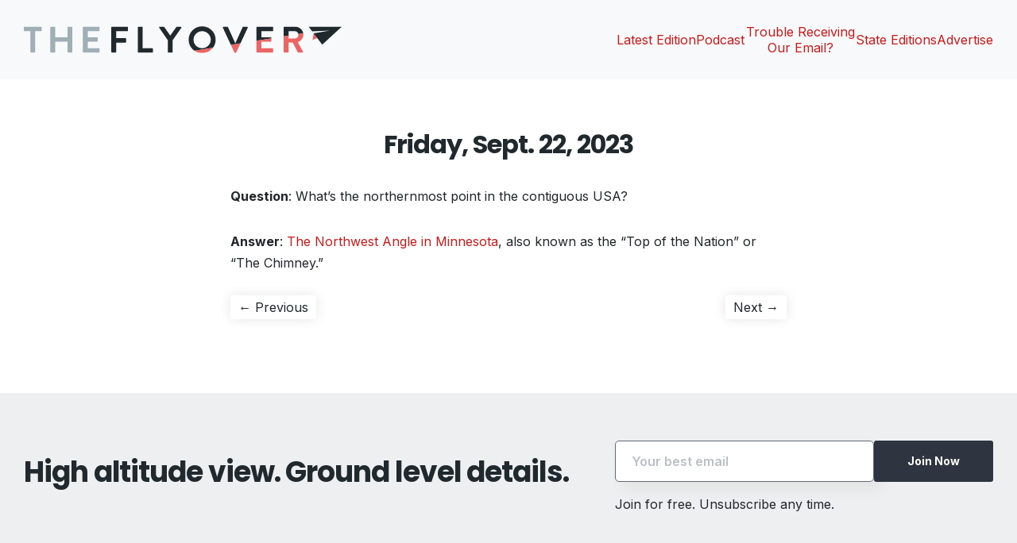

--- FILE ---
content_type: text/css; charset=UTF-8
request_url: https://jointheflyover.com/wp-content/themes/theflyover/style.css
body_size: 9300
content:
/*
Title:	CSS for TheFlyover
Author: https://agentartifact.com
*/


/* =Reset default browser CSS. 
-------------------------------------------------------------- */
html, body, div, span, applet, object, iframe, h1, h2, h3, h4, h5, h6, p, blockquote, pre, a, abbr, acronym, address, big, cite, code, del, dfn, em, font, ins, kbd, q, s, samp, small, strike, strong, sub, 
sup, tt, var, dl, dt, dd, ol, ul, li, fieldset, form, label, legend, table, caption, tbody, tfoot, thead, tr, th, td { 
	border: 0; font-family: inherit; font-size: 100%; font-style: inherit; font-weight: inherit; margin: 0; outline: 0; padding: 0; vertical-align: baseline; }
img { border: 0px; }
li { list-style-type: none; }

:focus { outline: 0; }

:root { 
	/* Primary Colors */
    --flyRed: #e63535;
	--flyRedLight: #eb6565; 
	--flyRedDark: #cc1a1a;
	--linkRed: #cc1a1a;

    --flyLight: #faebeb;

	/* Secondary */
    --flyDark: #1f292e; 
    --flySemiDark: #454e52; 
    --flyGray: #9fafb5; 

	/* Tertiary */
	--graylight: #e0e5ec; 
	--graylightTint: #e0e5ec;
	--graylight2: #d2d2d7;
	--graylight3: #bbc0c7;
    --graylight4: #9fa5ad;
	--gray: #899399; 
	--graydark1: #22252a; 
	--graydark2: #2e3440;
	--graydark3: #404959;
	--graydark4: #566073;
	--graydark5: #616878;

	/* Other Neutrals */
	--white: #ffffff;
	--black: #000000;
	--twhite: #f8f9fa;
	--twhite2: #f6f7f8;
	--twhite3: #EEEFF0;

	--whiteTranslucent: rgba(255,255,255,.7);
	--whiteTranslucent2: rgba(255,255,255,.9);

	/* Most Used Colors */
	--primaryTextColor: var(--gradydark1); /* Used for regular text and headlines */
	--secondaryTextColor: var(--graydark4); /* Used on all sub headlines */

	--primaryColor: var(--flyRed); /* Primary Red */
	--primaryColorLight: var(--flyRedLight);
	--primaryColorDark: var(--flyRedDark);

	/* Shadows */
	--primaryBoxShadow: 0 0 30px rgba(0,0,0,.15); 
	--secondaryBoxShadow: 0 0 30px rgba(0,0,0,.1);

	/* Fonts */
	--primaryFont: Inter, Helvetica, Arial, Sans-serif;
    --secondaryFont: Poppins, Inter, Helvetica, Arial, Sans-serif;
	--primaryMonospaceFont: 'Source Code Pro', 'Courier New', Courier, monospace;
	--blockquoteFont: Georgia, Sans-serif;
	
}


/* ================== EVERYTHING is BOX-SIZED - position relative ================== */
* { position: relative; box-sizing: border-box; -webkit-text-size-adjust: none; -moz-box-sizing: border-box; -webkit-box-sizing: border-box; -ms-box-sizing: border-box; }
/* ================== EVERYTHING is BOX-SIZED - position relative ================== */

* { -webkit-text-size-adjust: none; } /* Disable iOS gettin' in muh business */

html { height: 100%; } 
body { height: 100%; font-size: 16px; font-family: Inter, Helvetica, Arial, Sans-serif; color: #22252a; line-height: 1.5em; margin: 0; background: var(--twhite); }

.clearfix:after { content: "."; visibility: hidden; display: block; height: 0; clear: both; } /* On the rare occasion you need to use a float */
.clearright { clear: right; }


/* Titles, Text Sizing, Colors, Links, Buttons ============================================== */
	
	/* Headings & Text */
		h1, h2, h3, h4, h5, h6, .huge, .xxlarge, .xlarge, .large, .medium, .h1, .h2, .h3, .h4, .h5, .h6 { font-size: 16px; -webkit-font-smoothing: antialiased; 
			line-height: 1.4em; font-family: var(--secondaryFont); letter-spacing: -.03em; color: var(--flyDark); }
		h1, .huge, .h1, h2.brand-title { font-size: 32px; font-weight: bold; }
		h2, .xxlarge, .h2 { font-size: 22px; }
		h3, .xlarge, .h3 { font-size: 20px; }
		h4, .large, .h4 { font-size: 18px; }
		h5, .medium , .h5 { font-size: 18px; }
		h6, .small, .h6 { font-size: 16px; letter-spacing: 0px; }

	/* Weights, Italics, Underlines, Strikes */
		strong, .strong, .weight700 { font-weight: bold; } 
		.lightweight, .weight300 { font-weight: 300; }
		.normalweight, .weight400 { font-weight: normal; }
		.midweight, .semiweight, .weight600 { font-weight: 600; }
		.heavyweight, .weight800 { font-weight: 800; }
		.blackweight, .weight900 { font-weight: 900; }

		em, .italic { font-style: italic; }
		.stritalic { font-weight: bold; font-style: italic; }
		.underline { text-decoration: underline; }
		.strike { text-decoration: line-through; }

	/* Character Spacing & Casing */
		tt { font-family: var(--primaryMonospaceFont); }
		.tight { letter-spacing: -.03em; }
		.tight2 { letter-spacing: -.06em; }
		.upper { text-transform: uppercase; }
		.lower { text-transform: none; }
		
	
	/* Text Alignment */
		.center, .centertext { text-align: center; }
		.indent { margin-left: 30px; margin-bottom: 30px; }

	/* Basic Paragraph Rules */
		p { line-height: 1.7em; margin-bottom: 30px; }
		p:last-child { margin-bottom: 0; }
		p.nobot, p.mclear { margin-bottom: 0; }
	
	
	/* Block Quote */
		blockquote { border-left: 10px solid var(--primaryColor); padding-left: 40px; margin-bottom: 30px; font-family: var(--blockquoteFont); font-style: italic; }
		blockquote p:last-child { padding-bottom: 0; }
		cite { font-size: 14px; font-style: normal; }
	
	
	/* Color Palette */
		.white { color: var(--white); } .whiteb { background: var(--white); }
		.black { color: var(--black); } .blackb { background: var(--black); }

		.twhite { color: var(--twhite); } /* Not Quite White */
		.twhite2 { color: var(--twhite2); } /* Not Quite White 2 */
		.twhite3 { color: var(--twhite3); } /* Definitely not White, but still fairly light */
		
		.red1, .bred1 { color: var(--flyRed); } /* Artifact Red */
		.red2, .bred2 { color: var(--flyRedLight); } /* Artifact Red Tint */
		.red3, .bred3 { color: var(--flyRedDark); } /* Artifact Red Hover */

        .highlight { background: var(--flyLight); }


		.flydark { color: var(--flyDark); } /* Artifact Navy 1 */
        .flysemidark { color: var(--flySemiDark); }

		.graylight { color: var(--graylight); }
		.gray { color: var(--gray); }		
		.graydark1 { color: var(--graydark1); }
		.graydark2 { color: var(--graydark2); }
		.graydark3 { color: var(--graydark3); }
		.graydark4 { color: var(--graydark4); }
	
		
	/* Basic Table */
		

	
	/* Links */
		a, a:visited { color: var(--linkRed); text-decoration: none; cursor: pointer;	transition:color .15s linear; }
		a:hover { color: var(--gray); transition:color .15s linear; }
		
			.iconright { padding-right: 27px; position: relative; }
			.iconright i { position: absolute; top: 1px; right: 0; }

			.iconleft { padding-left: 27px; position: relative; }
			.iconleft i { position: absolute; top: 1px; left: 0; }
		
	/* Displays */
		.hide, .hidden { display: none; }
		.eclipse { height: 0; overflow: hidden; padding: 0; margin: 0; }
		
		.req, .required, .wpforms-required-label { color: var(--flyRed); font-weight: bold; }
		.req:after { content: " * "; }

	/* Buttons */

		/* The 'button' HTML element is reset to look like text in case I need a button that looks like a normal link */
			button { padding: 0; margin: 0; border: 0; line-height: inherit; background: transparent; }

		/* Standard Button Dimensions - requires the class '.button', or be a Submit button */
			.button, a.button, button[type=submit], input[type=submit], input[type=submit].wpforms-submit { font-family: var(--primaryFont);
				padding: 8px 19px; border: 1px solid transparent; border-radius: 3px; font-size: 14px; line-height: 16px; text-align: center; overflow: hidden; margin: 0px; 
				color: var(--white); font-weight: bold; display: inline-block; background: var(--graydark2); transition: .15s linear all; }
			.button:hover, a.button:hover, button[type=submit]:hover, input[type=submit]:hover, input[type=submit].wpforms-submit:hover { cursor: pointer; 
				background: var(--graydark3); transition: .15s linear all; }	
		
		/* Red Button Override */
			.button.red, a.button.red, button[type=submit].red, input[type=submit].red, input[type=submit].wpforms-submit.red { background: var(--primaryColor); color: #fff; }
			.button.red:hover, a.button.red:hover, button[type=submit].red:hover, input[type=submit].red:hover, input[type=submit].wpforms-submit.red:hover { 
				background: var(--primaryColorLight); }

		/* Disabled Button Override */
			.button.disabled, a.button.disabled, button[type=submit].disabled, input[type=submit].disabled, input[type=submit].wpforms-submit.disabled { opacity: .5;
				filter: grayscale(100%); pointer-events: none; }

		/* Medium Sized Button */
			.button.medium, a.button.medium, button[type=submit].medium, input[type=submit].medium, input[type=submit].wpforms-submit.medium { font-size: 16px; padding: 14px 29px; }

		/* Large Sized Button */
			.button.large, a.button.large, button[type=submit].large, input[type=submit].large, input[type=submit].wpforms-submit.large	{ font-size: 20px; padding: 24px 44px; }
			
		/* Rounded Buttons */
			.button.rounded, a.button.rounded, button[type=submit].rounded, input[type=submit].rounded, input[type=submit].wpforms-submit.rounded { border-radius: 17px; }
			.button.rounded.medium, a.button.rounded.medium, button[type=submit].rounded.medium, input[type=submit].rounded.medium, input[type=submit].wpforms-submit.rounded.medium
				 { border-radius: 24px; }
			.button.rounded.large, a.button.rounded.large, button[type=submit].rounded.large, input[type=submit].rounded.large, input[type=submit].wpforms-submit.rounded.large
				 { border-radius: 33px; }

		
/* Form Basics */
	textarea { font-size: 14px; font-family: var(--primaryFont); }
	input[type=text], input[type=email], textarea { -webkit-appearance: none; } /* Rmemoves iOS Styling */
	
	::-webkit-input-placeholder { color: var(--graylight3); }
	::-moz-placeholder { color: var(--graylight3); } /* firefox 19+ */
	:-ms-input-placeholder { color: var(--graylight3); } /* ie */
	input:-moz-placeholder { color: var(--graylight3); }
	
	
	label:hover { cursor: pointer; font-family: var(--primaryFont); }
	input[type=text], input[type=search], input[type=email], select, textarea, input#email, input#url { color: var(--primaryTextColor); width: 100%; line-height: 20px; border-radius: 5px; 
		padding: 6px 12px 6px 12px; background: var(--graylightTint); font-size: 16px; border: 1px solid transparent; font-weight: 600; font-family: var(--primaryFont); }

	textarea { height: auto; border-radius: 2px; -webkit-overflow-scrolling:touch; padding: 15px; font-weight: normal; }
	
	::-webkit-search-cancel-button { display: none; } /* Removes the clear / cancel / x "button" in the search field */
	
	.wpforms-confirmation-container { width: 100%; padding: 15px; border: 1px solid var(--graylight2); background: var(--graylightTint); margin-bottom: 30px;
		text-align: center; font-weight: 600; font-size: 16px; }

	/* WP Forms */
		.wpforms-field { width: 100%; display: flex; margin-bottom: 20px; flex-wrap: wrap; }
		.wpforms-field input[type=text], .wpforms-field input[type=search], .wpforms-field input[type=email], .wpforms-field input#email, .wpforms-field input#url, 
		.wpforms-field textarea, .wpforms-field select, .wpforms-field input[type=url] { padding: 15px 20px; background: var(--white); border: 1px solid var(--twhite3); 
			box-shadow: 10px 10px 20px rgba(0,0,0,.05); align-self: start; max-width: 100%; }
		.wpforms-field label { width: 35%; line-height: 20px; padding: 15px 0; font-weight: bold; cursor: pointer; }

		.wpforms-field.wpforms-field-textarea { display: block; }
		.wpforms-field.wpforms-field-textarea label { width: 100%; display: block; padding-bottom: 15px; }
		.wpforms-field textarea { min-height: 160px; border-radius: 5px; width: 100%; min-width: 100%; padding: 20px; font-weight: normal; }

		.wpforms-field.wpforms-has-error { display: block; }
		.wpforms-field label.wpforms-error { font-weight: normal; font-size: 14px; color: var(--primaryColor); display: block; width: 100%; }

		.wpforms-field .iti { max-width: 65%; }
		.wpforms-field input.wpforms-smart-phone-field { padding: 15px 20px; background: var(--white); border: 1px solid var(--twhite3); box-shadow: 10px 10px 20px rgba(0,0,0,.05); 
			align-self: start; font-size: 14px; font-family: var(--primaryFont); }

		.wpforms-field input.phone { max-width: 200px; align-self: start; max-width: 65%; }

        .wpforms-field input[type=url] { width: 100%; }

		.wpforms-field-description { width: 100%; font-size: 14px; line-height: 1.3em; display: block; padding-left: 35%; margin-top: 5px; }
		.wpforms-field-textarea .wpforms-field-description { padding-left: 0; }

		.wpforms-field-address { display: block; }
		.wpforms-field-address div { display: flex; flex-wrap: wrap; width: 100%; margin-top: 10px; flex-direction: row-reverse; }
		.wpforms-field-address div.wpforms-field-medium { flex-direction: row; }
		.wpforms-field-address div.wpforms-one-half { width: 50%; flex-direction: row-reverse; }
		.wpforms-field-address div.wpforms-field-medium div.wpforms-one-half:first-child { padding-right: 15px; }
		.wpforms-field-address div.wpforms-field-medium div.wpforms-one-half:nth-child(2) { padding-left: 15px; }

		div.wpforms-container div.wpforms-uploader { width: 65%; }
		
		.wpforms-recaptcha-container { margin-bottom: 20px; }

		.wpforms-field label.wpforms-label-hide { position: absolute; top: -99999px; z-index: -999999; height: 0; overflow: hidden; }

/* STRUCTURE ============================================== */

	/* Wrappers */
		#fill { height: 100%; width: 100%; margin: 0 auto; }
		#fill.noscroll { overflow-y: hidden; }
			
			#container { width: 100%; min-height: 100%; padding-top: 200px; padding-bottom: 400px; }

				.stripe { } /* Empty Wrapper */
                #wrapper.stripe { background: var(--white); }
				.stripe.center { text-align: center; }
					.stripe-inside { width: 1340px; padding: 100px 30px 100px 30px; margin: 0 auto; display: block; }

	/* Columns */
		.columns { display: grid; grid-template-columns: repeat(3, 1fr); column-gap: 100px; }
		.columns.one { grid-template-columns: 1fr; }
		.columns.two { grid-template-columns: repeat(2, minmax(0, 1fr)); }
		.columns.three { grid-template-columns: repeat(3, 1fr); column-gap: 80px; }
		.columns.four { grid-template-columns: repeat(4, 1fr); column-gap: 40px; }
		.columns.five { grid-template-columns: repeat(5, 1fr); column-gap: 20px; }
		.columns.six { grid-template-columns: repeat(6, 1fr); column-gap: 20px; }
			.column-wrap, .footer-column { width: 100%; height: 100%; }


			
	/* Header */
		header.main { height: 200px; position: fixed; top: 0; left: 0; right: 0; background-color: var(--twhite); box-shadow: 0 0 0 rgba(0,0,0,.15); transition: .15s linear all; 
            z-index: 100; }
        body.scrolled header.main { height: 80px; }
		header.main .stripe-inside { display: flex; height: 100%; align-items: center; justify-content: space-between; padding-top: 0; padding-bottom: 0; }
		body.scrolled header.main { box-shadow: var(--primaryBoxShadow); transition: .15s linear all; background-color: var(--white); }

			button.hamburger { background: transparent; color: var(--secondaryColor); position: fixed; top: 20px; text-transform: uppercase; right: 30px; cursor: pointer; 
				height: 40px; margin: 0; padding: 0; z-index: 100; font-weight: 700; font-family: var(--primaryFont); font-size: 14px; padding-left: 35px; padding-right: 10px; 
				transition: .15s linear all; border: 1px solid var(--graylight); border-radius: 5px; display: none; }
			button.hamburger:hover { color: var(--graydark4); transition: .15s linear all; }
			button.hamburger svg { position: absolute; top: 7px; left: 10px; width: 20px; }

			.logo-wrap { flex: 1; }
				a.logo, div.logo { width: 400px; display: block; }
				a.logo img, div.logo img { width: 100%; float: left; }

                #today { color: var(--gray); text-align: right; }

			.logo-icon { width: 30px; position: absolute; left: 0; right: 0; margin: auto; display: none; }
			.logo-icon a.logo { width: 100%; display: block; }

			.logo-icon-menu { display: none; width: 100%; padding: 40px; position: absolute; bottom: 0; text-align: center; }
			.logo-icon-menu img { filter: invert(40%) sepia(7%) saturate(50%) hue-rotate(260deg) brightness(130%) contrast(95%); opacity: .3; width: 100%; }

			.menuwrap { height: 100%; justify-content: flex-end; align-items: center; display: flex; }
				.menu-primary-container { height: 100%; display: inline-flex; }

				/* Level 1 Menus */
					ul.menu { height: 100%; }
					ul.menu li { height: 100%; list-style-type: none; width: auto; display: block; width: auto; display: inline-flex; margin: 0 40px 0 0; }
					ul.menu li a { line-height: 16px; color: var(--secondaryColor); width: auto; height: 100%; display: block; font-size: 14px; display: inline-flex;
						font-weight: 500; -webkit-font-smoothing: antialiased; transition: .15s linear all; opacity: 1; border-bottom: 2px solid transparent; 
						border-top: 2px solid transparent; padding-bottom: 16px; padding-top: 20px; }

					ul.menu li a:hover { opacity: .7; transition: .15s linear all; }
					ul.menu li.current-menu-item > a, ul.menu li.current-menu-ancestor > a { border-bottom: 2px solid var(--primaryColor); }

					ul.menu li.mobilehome { display: none; }

					.button.cta { display: inline-block; }

            .header-side-wrap { display: flex; gap: 40px; justify-content: space-between; align-items: center; line-height: 20px; }
			.header-side-wrap a { display: inline-block; max-width: 140px; text-align: center; }

	/* Primary Banner */	
        .stripe.banner { background-color: var(--white); }
        .stripe.banner .stripe-inside {  }
            .stripe.banner h1.stripe-title { font-size: 74px; line-height: 1.3em; }
                .columns.banner { gap: 80px; }
                .columns.banner .column { display: flex; align-items: center; }
                .columns.banner .column:first-child { grid-column: span 3; }
                .columns.banner .column:nth-child(2) { grid-column: span 2; }
                    .banner-content { text-align: left; }
                    .banner-content p { font-weight: 500; }
                    .banner-content .subscribe-wrap { margin-bottom: 30px; }

            body.home2 .stripe.banner h1.stripe-title { font-size: 60px; }

			h2.stripe-title { font-weight: bold; font-size: 32px; margin-bottom: 30px; }

            .subscribe-wrap { max-width: 600px; }
            .subscribe-wrap .wpforms-form { display: flex; align-items: center; width: 100%; justify-content: space-between; gap: 15px; }
            .subscribe-wrap .wpforms-field-container { width: 100%; }
            .subscribe-wrap .wpforms-field-container .wpforms-field { display: block; margin: 0; }
            .subscribe-wrap .wpforms-field-container .wpforms-field input { max-width: 100%; margin: 0; border: 1px solid var(--graydark5); transition: .15s linear all; }
            .subscribe-wrap .wpforms-field-container .wpforms-field input:focus { border: 1px solid var(--flyRed); transition: .15s linear all; }
            .subscribe-wrap .wpforms-submit-container { min-width: 150px; }
            .subscribe-wrap .wpforms-submit-container button { width: 100%; height: 52px; }

    /* Description */
        .stripe.description { background-color: var(--twhite); }
        .stripe.description .column { text-align: center; }
            .description .column .icon-wrap { width: 100px; display: inline-block; margin-bottom: 30px; }
            .description .column .icon-wrap.wide { width: 149px; }
            .description .column .icon-wrap img { width: 100%; }
            .description .column h2.stripe-title { font-weight: bold; margin-bottom: 15px; }

    /* Subscribe Stripe */
        .stripe.subscribe { background-color: var(--twhite3); }
        .stripe.subscribe h2.stripe-title { font-size: 36px; font-weight: bold; margin-bottom: 15px; }
        .columns.subscribe .column { display: flex; align-items: center; }
        .columns.subscribe .column:nth-child(1) { grid-column: span 3; }
        .columns.subscribe .column:nth-child(2) { grid-column: span 2; }
        .columns.subscribe .column .column-content { width: 100%; }

        .subscribe .subscribe-wrap { margin-bottom: 15px; }

        body.single .stripe.subscribe.sticky { position: fixed; width: 100%; bottom: 0; visibility: hidden; opacity: 0; transition: .15s linear all; }
        body.single .stripe.subscribe.sticky .stripe-inside { padding-top: 30px; padding-bottom: 30px; }

        body.single .stripe.subscribe.sticky .columns.five.subscribe { gap: 0px; }

        body.single .stripe.subscribe.sticky.active { opacity: 1; visibility: visible; transition: .15s linear all; }

    /* Testimonials */
        .stripe.testimonials { background: var(--white); }
        .stripe.testimonials .columns { column-gap: 80px; row-gap: 60px; margin-top: 60px; }
        .testimonial-wrap { width: 100%; text-align: center; }
            .testimonial-text { font-size: 15px; font-style: italic; font-family: Georgia, 'Times New Roman', Times, serif; }
            .testimonial-author { color: var(--graydark5); font-size: 13px; margin-top: 10px; font-weight: 500; }

    /* Branded Header */
        .stripe.branded { background: var(--white); }
            .columns.collage { margin: 0 auto; margin-top: 40px; width: 100%; max-width: 800px; }
            .columns.collage .column-content img { width: 100%; }

            .stat-wrap { width: 100%; margin-top: 20px; }
                .stat { width: 100%; margin-top: 30px; display: flex; align-items: center; gap: 40px; }
                    .stat-value { font-weight: 300; font-size: 40px; letter-spacing: -.03em; color: #374b53; line-height: 1em; width: 50%; flex-shrink: 0; }
                    .stat-label { font-weight: bold; font-size: 14px; text-transform: uppercase; line-height: 1.2em; }

            .columns.dimmed { width: 100%; display: grid; grid-template-columns: repeat(3, 1fr); gap: 80px; max-width: 800px; margin: 0 auto; margin-top: 60px; }
                .dim { color: #9fafb5; font-size: 22px; font-weight: 300; text-align: center; font-family: var(--secondaryFont); line-height: 1.1em; }

        body.page-template-page-branded #wrapper.stripe { background: var(--twhite); }

    /* About Page */
        .stripe.about { background: var(--white); }
        .stripe.about .columns { margin-top: 40px;  }
        .stripe.about .columns .column { display: flex; align-items: center; }

		.column.pull-wrap { position: absolute; left: -60px; width: 300px; }

        .quote-wrap { width: 100%; text-align: center;  }
            .quote-image { display: inline-block; width: 100%; max-width: 100px; }
            .quote-image img { width: 100%; float: left; }
            .quote-text { font-size: 36px; font-weight: 300; line-height: 1.1em; font-style: italic; font-family: Georgia, 'Times New Roman', Times, serif; margin-top: 30px; }
            .quote-author { margin-top: 20px; font-weight: bold; text-align: center; }

        .stripe.photo { width: 100%; height: 500px; overflow: hidden; }
        .stripe.photo img { position: absolute; top: 0; right: 0; bottom: 0; left: 0; width: 100%; max-width: 1920px; height: 100%; object-fit: cover; margin: auto; }

        .stripe.about2 { background: var(--twhite); }
        .stripe.about2 .stripe-inside { max-width: 1000px; width: 100%; }
        .stripe.about2 .stripe-inside .columns { grid-template-columns: 1fr 2fr; }
        .stripe.about2 h2.stripe-title { font-size: 32px; font-weight: bold; }

            .pullout { font-weight: 300; font-size: 18px; color: var(--graydark4); font-style: italic; background: var(--twhite3); padding: 20px;
                border-radius: 5px; }
            .pullout-triangle {  width: 0; height: 0; border-top: 20px solid transparent; border-bottom: 20px solid transparent; border-left: 20px solid var(--twhite3);
                position: absolute; top: 0; bottom: 0; right: -20px; margin: auto 0; }

        .stripe.about3 { background-color: var(--white); }
        .stripe.about3 .stripe-inside { max-width: 1000px; width: 100%; }
        .stripe.about3 .stripe-inside .columns { grid-template-columns: 2fr 1fr; }
		.stripe.about3 .stripe-inside .columns.one { grid-template-columns: 1fr; gap: 30px; }
        .stripe.about3 .stripe-inside .columns .column { display: flex; align-items: center; }
            img.about-illustration { width: 100%; max-width: 300px; }

		.column.image .column-content { margin: 0 auto; }

    /* Sign Up Squeeze Pages */
        body.squeeze { background-color: var(--white); }
        body.squeeze #container { padding-top: 0; padding-bottom: 0; }
        body.squeeze .stripe.squeeze .stripe-inside { overflow: hidden; }

        .stripe.squeeze .columns {  }
        .stripe.squeeze .columns .column.text { flex-shrink: 0; display: flex; flex-direction: column; gap: 30px; }
        .stripe.squeeze .columns .column.text p { margin: 0; padding: 0; }
        .stripe.squeeze .columns div.logo { width: 300px; }
        .stripe.squeeze .columns div.logo.dark { display: none; }
        body.squeeze.dark .stripe.squeeze .columns div.logo.light { display: none; }
        body.squeeze.dark .stripe.squeeze .columns div.logo.dark { display: block; }

        .stripe.banner.squeeze h1.stripe-title { line-height: 1.2em; font-size: 60px; }
        
            .phone-screen { width: 100%; }
            .phone-screen img { width: 100%; min-width: 600px; }

        body.squeeze.dark { background-color: var(--flyDark); }
        body.squeeze.dark .stripe.banner.squeeze { color: var(--white); background-color: var(--flyDark); }
        body.squeeze.dark .stripe.banner.squeeze h1.stripe-title { color: var(--white); }
        body.squeeze.dark .highlight { background: var(--flyRed); }

        body.squeeze.dark .button, body.squeeze.dark a.button, body.squeeze.dark button[type=submit], body.squeeze.dark input[type=submit], 
            body.squeeze.dark input[type=submit].wpforms-submit { background: var(--flyRed); }
        body.squeeze.dark .button:hover, body.squeeze.dark a.button:hover, body.squeeze.dark button[type=submit]:hover, body.squeeze.dark input[type=submit]:hover, 
            body.squeeze.dark input[type=submit].wpforms-submit:hover { background: var(--flyRedLight); }

    /* Blog Index / Today's Briefing */
        h1.page-title { font-size: 44px; text-align: center; margin-bottom: 40px; }

        .entry-header { margin-bottom: 30px; }

        .reading-pane { width: 100%; max-width: 700px; margin: 0 auto; }

        .no-comments { display: none; }

        .navigation { margin-top: 30px; margin-bottom: 30px; height: 30px; width: 100%; display: block; }
        .navigation .nav-previous, .navigation .nav-next { width: auto; }
        .navigation .nav-previous { float: left; }
        .navigation .nav-next { float: right; }
        .navigation .nav-previous a, .navigation .nav-next a { padding: 5px 10px; background: var(--white); border-radius: 3px; box-shadow: 0 0 15px rgba(0,0,0,.1);
            color: var(--flyDark); }
        .navigation .nav-previous a:hover, .navigation .nav-next a:hover { color: var(--flySemiDark); }

    /* Single Post */
        .entry-content ul, .entry-content ol { margin-bottom: 30px; }
        .entry-content ul:last-child, .entry-content ol:last-child { margin-bottom: 0; }
        .entry-content ul li, .entry-content ol li { list-style-type: disc; margin: 10px 0 10px 30px; }
        .entry-content ul li:last-child, .entry-content ol li:last-child { margin-bottom: 0; }
        .entry-content ol li { list-style-type: decimal; }

		.post-thumbnail img { object-fit: cover; width: 100%; height: auto; margin-bottom: 30px; }
			
			.thumb-wrap a { display: block; width: 100%; }
			.thumb-wrap a img { width: 100%; height: auto; object-fit: cover; }

    /* Footer */
        .stripe.footer { background-color: var(--flyDark); height: 400px; position: absolute; bottom: 0; left: 0; right: 0; width: 100%; color: var(--gray); }
        .stripe.footer .stripe-inside { padding-top: 80px; padding-bottom: 80px; display: flex; align-items: top; justify-content: space-between; }
            .footer-menu-wrap { width: 100%; }
            .footer-menu-wrap a, a.latest { color: var(--white); transition: .15s linear all; }
            .footer-menu-wrap ul.menu { margin-bottom: 30px; }
            .footer-menu-wrap ul.menu li{ width: 100%; display: block; margin: 0; padding: 10px 0; }
            .footer-menu-wrap ul.menu li a { margin: 0; padding: 0; color: var(--white); }
            .footer-menu-wrap ul.menu li a { border: 0; border-left: 2px solid transparent; }
            .footer-menu-wrap ul.menu li.current-menu-item > a, .footer-menu-wrap ul.menu li.current-menu-ancestor > a { border-left: 2px solid var(--flyRedLight); padding-left: 10px;
                margin-left: -10px; }
                
        .stripe.footer a.latest { font-size: 14px; font-weight: 500; width: 100%; display: block; margin: 0; padding: 10px 0; color: var(--white); }
        .stripe.footer a.latest:hover { opacity: .7; transition: .15s linear all; }

            a.social { width: 20px; height: 20px; display: inline-block; margin-right: 20px; }
            a.social img { width: 100%; float: left; filter: brightness(150%); transition: .15s linear all; }
            a.social:hover img { filter: brightness(200%); transition: .15s linear all; }

            .footer-right-side { text-align: right; width: 100%; }
                a.logo.footer, div.logo.footer { width: 400px; display: inline-block; margin-bottom: 30px; }
                a.logo.footer img, div.logo.footer img { filter: brightness(100%) contrast(50%); opacity: .5; }

                div.logo.footer { margin-bottom: 15px; max-width: 100%; }
                div.logo.footer img { max-width: 100%; }

            .footer-right-side p { font-size: 12px; }
            .footer-right-side a { color: var(--white); }
            .footer-right-side a:hover { color: var(--graylight4); }

        body.squeeze .stripe.footer { height: 70px; }
        body.squeeze .stripe.footer .stripe-inside { padding-top: 20px; padding-bottom: 20px; text-align: right; display: block; }
        body.squeeze .stripe.footer .stripe-inside a { color: var(--white); font-size: 12px; opacity: 1; transition: .15s linear all; }
        body.squeeze .stripe.footer .stripe-inside a:hover { opacity: .7; transition: .15s linear all;  }
			
/* Begin Overrides */
	a > img.aligncenter { overflow: auto; display: block; float: none; }
	img.aligncenter { display: block; margin-left: auto; margin-right: auto;  margin-bottom: 10px;  }
	img.alignleft { float: left; margin-left: 0px; margin-right: 15px; margin-bottom: 10px; } /* Default is scaling */
	img.alignright { float: right; margin-left: 20px; margin-bottom: 10px; }
	img.alignnone { margin: 0px; }
	img.imagefull { clear: both; width: 100%; border: 0px; padding: 0px; margin: 0px; margin-bottom: 30px; }
	
	.reading-pane img { max-width: 100%; }
	.reading-pane img.alignright, .reading-page img.alignleft { max-width: 50%; height: auto; }
	.entry-content iframe { width: 100%; max-width: 100%; }
	
	figure { max-width: 100%; width: 100%; }
	figure img { width: 100%; object-fit: cover; }
	figcaption { font-size: 13px; margin-top: 5px; margin-bottom: 30px; width: 100%; }
	
	figure.alignright { float: right; max-width: 50%; margin: 0; margin-left: 20px; margin-bottom: 30px; }
	figure.alignleft { float: left; max-width: 50%; margin: 0; margin-right: 20px; margin-bottom: 30px; }

	figure.alignleft img, figure.alignright img { width: 100%; height: auto; }

	.reading-pane h1, .reading-pane h2, .reading-pane h3, .reading-pane h4, .reading-pane h5, .reading-pane h6 { margin-bottom: 10px; }	
	
	input[disabled] { background: #e8e8ed; }
	input.notop { margin-top: 0; }
	
	.nocursor { cursor: default; }
	
	.aligncenter { display: block; margin-left: auto; margin-right: auto; }
	.alignleft { float: left; }
	.alignright { float: right; }
	
	.aligntextleft { text-align: left; }
	.aligntextright { text-align: right; }
	.aligntextcenter { text-align: center; }

	.fill { width: 100%; }
	.inlineblock { display: inline-block; }

	
	.mclear { margin-top: 0px; margin-bottom: 0px; }
	.mtop0 { margin-top: 0; }
	.mtop5 { margin-top: 5px; }
	.mtop10 { margin-top: 10px; }
	.mtop15 { margin-top: 15px; }
	.mtop20 { margin-top: 20px; }
	.mtop25 { margin-top: 25px; }
	.mtop30 { margin-top: 30px; }
	.mtop40 { margin-top: 40px; }
	.mtop50 { margin-top: 50px; }
	.mtop60 { margin-top: 60px; }

	.mbot0 { margin-bottom: 0; }
	.mbot5 { margin-bottom: 5px; }
	.mbot10 { margin-bottom: 10px; }
	.mbot15 { margin-bottom: 15px; }
	.mbot20 { margin-bottom: 20px; }
	.mbot25 { margin-bottom: 25px; }
	.mbot30 { margin-bottom: 30px; }
	.mbot40 { margin-bottom: 40px; }
	.mbot50 { margin-bottom: 50px; }
	.mbot60 { margin-bottom: 60px; }

	
	/* Lengths */
	.w40 { width: 40px; }
	.w50 { width: 50px; }
	.w60 { width: 60px; }
	.w70 { width: 70px; }
	.w80 { width: 80px; }
	.w100 { width: 100px; }
	.w125 { width: 125px; }
	.w150 { width: 150px; }
	.w200 { width: 200px; }
	.w300 { width: 300px; }
	.w350 { width: 350px; }
	.w400 { width: 400px; }
	.w50p { width: 50%; }
	.w60p { width: 60%; }
	.w70p { width: 70%; }
	.w80p { width: 80%; }
	.w90p { width: 90%; }

/* End Overrides */	
			
			
/* Media Queries */

/* Touch Screens */
@media (hover:none) {
	
	
}

@media only screen and (max-width: 1480px) {
	.column.pull-wrap { position: relative; margin: 0 auto; margin-bottom: 30px; left: auto; width: 100%; max-width: 700px; }
		.pullout-triangle { display: none; }
}


/* Small Desktop - Max content width = 940px with 30px gutters totalling 1000px */
/* Optimized for the 1024px CSS screen resolution */
@media only screen and (max-width: 1360px) {

	header.main { height: 100px; }

	.stripe-inside { width: 100%; padding: 60px 30px 60px 30px; }
        .columns.banner { column-gap: 40px; }

    #container { padding-top: 100px; }
	
    .stripe.banner h1.stripe-title { font-size: 50px; }
    body.home2 .stripe.banner h1.stripe-title { font-size: 44px; }

    body.squeeze .stripe.banner.squeeze .columns.two { grid-template-columns: minmax(0, 3fr) minmax(0, 2fr); }
	
}	

@media only screen and (max-width: 1200px) {

	button.hamburger { display: block; }

	.header-side-wrap { visibility: hidden; opacity: 0; pointer-events: none; right: -200px; transition: .25s linear all; flex-direction: column; gap: 10px; position: fixed; top: 0; bottom: 0;
		width: 200px; background: #ffffff; box-shadow: unset; padding: 100px 20px 20px 20px; align-items: unset; justify-content: unset; }
	.header-side-wrap a { text-align: left; color: var(--primaryTextColor); font-size: 14px; }
	.header-side-wrap a:hover { color: var(--graydark4); }

	body.showmobile .header-side-wrap { visibility: visible; opacity: 1; pointer-events: all; right: 0; transition: .25s linear all; box-shadow: var(--primaryBoxShadow); }

}

/* Tablet - Start Liquid */
@media only screen and (max-width: 1018px) {
	
	h1, .huge, .h1, h2.brand-title { font-size: 34px; }
	h2, .xxlarge, .h2 { font-size: 28px; }
	h3, .xlarge, .h3 { font-size: 24px; }
	h4, .large, .h4 { font-size: 22px; }
	h5, .medium , .h5 { font-size: 18px; }
	h6, .small, .h6 { font-size: 16px; }


    .columns.banner { grid-template-columns: 1fr; }
    .columns.banner .column:first-child { grid-column: span 1; }
    .columns.banner .column:nth-child(2) { grid-column: span 1; }

    .columns.three { grid-template-columns: 1fr; gap: 60px; }
    .columns.three.dimmed { grid-template-columns: 1fr 1fr 1fr; gap: 30px; }
        .description .column .icon-wrap { margin-bottom: 15px; }

    .columns.five.subscribe { grid-template-columns: 1fr; gap: 40px; }
        .columns.subscribe .column:nth-child(1) { grid-column: span 1; }
        .columns.subscribe .column:nth-child(2) { grid-column: span 1; }

    .stripe.about .columns .column:nth-child(2) { order: 0; justify-content: center; }
    .stripe.about .columns .column:nth-child(1) { order: 1; }
    .stripe.about .stripe-inside .columns { grid-template-columns: 1fr; gap: 60px; }

    body.squeeze .stripe.banner.squeeze .columns.two { column-gap: 60px; }
        .stripe.banner.squeeze h1.stripe-title { font-size: 50px; }
	
}


@media only screen and (max-width: 860px) {
	
    a.logo, a.logo.footer { width: 200px; }

    a.logo { flex-shrink: 0; margin-right: 60px; }

    body.single .stripe.subscribe.sticky h2.stripe-title { display: none; }

    .columns.collage { gap: 40px; }

    .stripe.about2 .stripe-inside .columns, .stripe.about3 .stripe-inside .columns { grid-template-columns: 1fr; }
    .stripe.about2 .stripe-inside .columns h2.stripe-title { text-align: center; }

    .stripe.photo { height: 400px; }

    .stripe.about2 .stripe-inside .columns .column:nth-child(1) { text-align: center; }
        .pullout { width: auto; display: inline-block; margin-bottom: 40px; }
        .pullout-triangle { left: 0; right: 0; top: auto; bottom: -20px; margin: 0 auto; 
            border-top: unset; border-bottom: unset; border-left: unset;
            border-left: 20px solid transparent;  border-right: 20px solid transparent;  border-top: 20px solid var(--twhite3); }

    .stripe.about3 .columns .column:nth-child(2) { order: 0; justify-content: center; text-align: center; margin-bottom: 40px; }
    .stripe.about3 .columns .column:nth-child(1) { order: 1; }
    
			
}


@media only screen and (max-width: 720px) {
	
	h1, .huge, .h1, h2.brand-title { font-size: 28px; }
	h2, .xxlarge, .h2 { font-size: 26px; }
	h3, .xlarge, .h3 { font-size: 22px; }
	h4, .large, .h4 { font-size: 19px; }
	h5, .medium , .h5 { font-size: 16px; }
	h6, .small, .h6 { font-size: 16px; }
	
	.stripe.banner h1.stripe-title { font-size: 40px; }
    body.home2 .stripe.banner h1.stripe-title { font-size: 34px; }

    .subscribe-wrap .wpforms-submit-container { min-width: 110px; }

    .columns.collage { grid-template-columns: 1fr; }
    .columns.collage .column:first-child { order: 1; }
    .columns.collage .column:nth-child(2) { order: 0; text-align: center;  }
    .columns.collage .column:nth-child(2) img { width: 100%; max-width: 300px; }

    .stat-value { width: 30%; }

    body.squeeze .stripe.banner.squeeze .columns.two { grid-template-columns: minmax(0, 4fr) minmax(0, 1fr); }
		
}

@media only screen and (max-width: 600px) {

    #today { font-size: 14px; }

    a.logo { width: 160px; }
	
    #container { padding-bottom: 0; }

	.columns.banner { gap: 40px; }

    .stripe.footer { height: auto; position: relative; left: auto; right: auto; bottom: auto; }
    .stripe.footer .stripe-inside { display: block; padding-top: 60px; padding-bottom: 60px; }

        .footer-right-side { margin-top: 40px; text-align: left; }

    .stripe-inside.single { padding-left: 0; padding-right: 0; }
    .stripe.trivia .stripe-inside.single { padding-left: 30px; padding-right: 30px; }

    .navigation { padding-left: 30px; padding-right: 30px; }

    body.single .stripe.subscribe.sticky .stripe-inside { padding: 20px 30px; }

    .wpforms-field { flex-direction: column; }
    .wpforms-field input[type=text], .wpforms-field input[type=search], .wpforms-field input[type=email], 
        .wpforms-field input#email, .wpforms-field input#url, .wpforms-field textarea, .wpforms-field select, .wpforms-field input[type=url] { width: 100%; max-width: 100%; }

    .columns.collage .column:nth-child(2) img { width: 100%; max-width: 250px; }
    .stat-value { width: 40%; }

    .columns.three.dimmed { gap: 20px; }
    .dim { font-size: 16px; }
    
    body.squeeze .stripe.banner.squeeze .columns.two { grid-template-columns: 1fr; }
    body.squeeze .stripe.banner.squeeze .columns.two .column.screen { display: none; }
    body.squeeze .stripe.footer.squeeze { background-color: var(--white); }
    body.squeeze .stripe.footer .stripe-inside a { color: var(--flyDark); }

}


@media only screen and (max-width: 480px) {

    .stripe.banner h1.stripe-title { font-size: 40px; }

    .header-side-wrap { gap: 20px; font-size: 13px; }
    a.logo { margin-right: 40px; width: 140px; }
	
	
}

/* Mobile View */
@media only screen and (max-device-width: 415px) {
	#fill { width: 100%; } /* Width specified for iPhone 7s */
	#container { width: 100%; } /* Width specified for iPhone 7s */
	
	
}

@media only screen and (max-width: 376px) {
	.stripe.banner h1.stripe-title { font-size: 34px; }
}

/* Mobile Landscape Only - Max content width = 696px with 20px gutters totalling 736px; */
@media only screen and (max-device-width: 737px) and (orientation: landscape) { 
	
	#fill { width: 100%; }
	#container { width: 100%; } 

}



			

--- FILE ---
content_type: application/javascript; charset=UTF-8
request_url: https://jointheflyover.com/wp-content/themes/theflyover/js/artifact.js
body_size: 404
content:
$(document).ready( function() {
	
	// Detect Scroll position on load 
	setTimeout (function () {
	  if ($(this).scrollTop() > 1) {
			$('body').addClass('scrolled');

		} else {
			$('body').removeClass('scrolled');
		
		}
	 }, 50); //100ms for example
	
	// Detect Scroll position when scrolling
	$(window).scroll(function(){                          
		if ($(this).scrollTop() > 1) {
			$('body').addClass('scrolled');

		} else {
			$('body').removeClass('scrolled');

		}
	});

    // Detect Scrolled to Near the Bottom while scrolling
    $(window).scroll(function() {
        if($(window).scrollTop() + $(window).height() > $(document).height() - 700) {
            $('.stripe.subscribe.sticky').removeClass('active');
        } else {
			$('.stripe.subscribe.sticky').addClass('active');

		}
    });

    

	
	// Show / Hide Mobile Menu
	$('button.hamburger').click(function() {
		$('body').toggleClass('showmobile');
	});
	
	$(document).on('click', function(event) {
	  if (!$(event.target).closest('button.hamburger, .menuwrap, .header-side-wrap').length) {
		$('body').removeClass('showmobile');
	  }
	});
	
	
	// Close Lightbox 
	
		// With X Button
		$('a.lightbox-close').click(function() {
			$('.blackcover').fadeOut(250);	
			$('.lightbox').fadeOut(250);
			$('#fill').removeClass('noscroll');
		});
		
		// With Click
		$('.blackcover').click(function() {
			$('.blackcover').fadeOut(250);	
			$('.lightbox').fadeOut(250);
			$('#fill').removeClass('noscroll');
		});
	
		// With Escape
		document.onkeydown = function(evt) {
			evt = evt || window.event;
			if (evt.keyCode == 27) {
				$('.blackcover').fadeOut(250);	
				$('.lightbox').fadeOut(250);
				$('#fill').removeClass('noscroll');
				$('body').removeClass('showmobile');
			}
		};
	
});

document.getElementById("today").innerHTML = formatAMPM();

function formatAMPM() {
var d = new Date(),
    minutes = d.getMinutes().toString().length == 1 ? '0'+d.getMinutes() : d.getMinutes(),
    hours = d.getHours().toString().length == 1 ? '0'+d.getHours() : d.getHours(),
    ampm = d.getHours() >= 12 ? 'pm' : 'am',
    months = ['Jan','Feb','Mar','Apr','May','Jun','Jul','Aug','Sep','Oct','Nov','Dec'],
    days = ['Sun','Mon','Tue','Wed','Thu','Fri','Sat'];
return days[d.getDay()]+' '+months[d.getMonth()]+' '+d.getDate()+' '+d.getFullYear()+' '+hours+':'+minutes+ampm;
}


--- FILE ---
content_type: image/svg+xml
request_url: https://jointheflyover.com/wp-content/themes/theflyover/images/icon-facebook.svg
body_size: 281
content:
<?xml version="1.0" encoding="UTF-8" standalone="no"?>
<svg
   viewBox="0 0 40 40"
   width="40"
   height="40"
   version="1.1"
   id="svg1064"
   sodipodi:docname="icon-facebook.svg"
   inkscape:version="1.2 (dc2aedaf03, 2022-05-15)"
   xmlns:inkscape="http://www.inkscape.org/namespaces/inkscape"
   xmlns:sodipodi="http://sodipodi.sourceforge.net/DTD/sodipodi-0.dtd"
   xmlns="http://www.w3.org/2000/svg"
   xmlns:svg="http://www.w3.org/2000/svg">
  <defs
     id="defs1068" />
  <sodipodi:namedview
     id="namedview1066"
     pagecolor="#ffffff"
     bordercolor="#666666"
     borderopacity="1.0"
     inkscape:showpageshadow="false"
     inkscape:pageopacity="0.0"
     inkscape:pagecheckerboard="0"
     inkscape:deskcolor="#d1d1d1"
     showgrid="false"
     inkscape:zoom="13.645833"
     inkscape:cx="-9.5633588"
     inkscape:cy="29.312977"
     inkscape:window-width="3840"
     inkscape:window-height="1529"
     inkscape:window-x="1912"
     inkscape:window-y="-8"
     inkscape:window-maximized="1"
     inkscape:current-layer="svg1064" />
  <path
     fill="none"
     d="M 0,16 H 24 V 40 H 0 Z"
     id="path1060" />
  <path
     d="M 27.56,40 V 24.52 h 5.184444 L 33.52,18.502222 h -5.96 v -3.84 c 0,-1.742222 0.484444,-2.931111 2.982222,-2.931111 h 3.186667 V 6.348889 A 42.644444,42.644444 0 0 0 29.084444,6.111111 c -4.593333,0 -7.737777,2.804445 -7.737777,7.955556 v 4.435555 H 16.151111 V 24.52 h 5.195556 V 40 H 2.2222222 A 2.2222222,2.2222222 0 0 1 0,37.777778 V 2.222222 A 2.2222222,2.2222222 0 0 1 2.2222222,0 H 37.777778 A 2.2222222,2.2222222 0 0 1 40,2.222222 V 37.777778 A 2.2222222,2.2222222 0 0 1 37.777778,40 Z"
     id="path1062"
     style="fill:#384b54;fill-opacity:1;stroke-width:2.22222" />
</svg>


--- FILE ---
content_type: image/svg+xml
request_url: https://jointheflyover.com/wp-content/themes/theflyover/images/logo-flyover-red.svg
body_size: 4314
content:
<?xml version="1.0" encoding="UTF-8" standalone="no"?>
<!-- Created with Inkscape (http://www.inkscape.org/) -->

<svg
   xmlns:dc="http://purl.org/dc/elements/1.1/"
   xmlns:cc="http://creativecommons.org/ns#"
   xmlns:rdf="http://www.w3.org/1999/02/22-rdf-syntax-ns#"
   xmlns:svg="http://www.w3.org/2000/svg"
   xmlns="http://www.w3.org/2000/svg"
   xmlns:sodipodi="http://sodipodi.sourceforge.net/DTD/sodipodi-0.dtd"
   xmlns:inkscape="http://www.inkscape.org/namespaces/inkscape"
   width="900"
   height="77"
   id="svg67027"
   version="1.1"
   inkscape:version="0.48.5 r10040"
   sodipodi:docname="logo-flyover-red.svg"
   inkscape:export-filename="D:\Dropbox\Artifact\Clients\Pop Acta\220 - The Flyover\newsletter-2022-02-24\logo-flyover-b-600.png"
   inkscape:export-xdpi="60"
   inkscape:export-ydpi="60">
  <defs
     id="defs67029" />
  <sodipodi:namedview
     id="base"
     pagecolor="#ffffff"
     bordercolor="#666666"
     borderopacity="1.0"
     inkscape:pageopacity="0.0"
     inkscape:pageshadow="2"
     inkscape:zoom="0.98994949"
     inkscape:cx="351.76914"
     inkscape:cy="-45.949186"
     inkscape:document-units="px"
     inkscape:current-layer="layer1"
     showgrid="false"
     inkscape:showpageshadow="false"
     inkscape:window-width="3840"
     inkscape:window-height="1529"
     inkscape:window-x="1912"
     inkscape:window-y="-8"
     inkscape:window-maximized="1" />
  <metadata
     id="metadata67032">
    <rdf:RDF>
      <cc:Work
         rdf:about="">
        <dc:format>image/svg+xml</dc:format>
        <dc:type
           rdf:resource="http://purl.org/dc/dcmitype/StillImage" />
        <dc:title></dc:title>
      </cc:Work>
    </rdf:RDF>
  </metadata>
  <g
     inkscape:label="Layer 1"
     inkscape:groupmode="layer"
     id="layer1"
     transform="translate(0,-975.36218)">
    <path
       inkscape:connector-curvature="0"
       id="path9836-7"
       style="font-size:134.89060974000000000px;font-style:normal;font-variant:normal;font-weight:normal;font-stretch:normal;text-align:start;line-height:125%;letter-spacing:20px;word-spacing:0px;writing-mode:lr-tb;text-anchor:start;fill:#1f292e;fill-opacity:1;stroke:none;font-family:Brandon Text Bold;-inkscape-font-specification:'Brandon Text Bold,'"
       d="m 247.72403,1049.289 0,-70.36534 c -8e-5,-0.5665 0.1951,-1.04498 0.58549,-1.43535 0.39029,-0.3903 0.86877,-0.58549 1.43534,-0.58556 l 43.25992,0 c 0.5687,7e-5 1.04765,0.19526 1.437,0.58556 0.38919,0.39037 0.58383,0.86885 0.58391,1.43535 l 0,8.71617 c -8e-5,0.56665 -0.19472,1.04513 -0.58391,1.43543 -0.38935,0.39037 -0.8683,0.58557 -1.437,0.58549 l -31.46202,0 0,19.98205 26.25561,0 c 0.56657,1e-4 1.04449,0.2126 1.43377,0.6375 0.38919,0.4249 0.58383,0.8861 0.58391,1.3834 l 0,8.7162 c -8e-5,0.4953 -0.19472,0.9554 -0.58391,1.3803 -0.38928,0.425 -0.8672,0.6375 -1.43377,0.6374 l -26.25561,0 0,26.8915 c 0,0.4973 -0.19465,0.9585 -0.58392,1.3835 -0.38927,0.4249 -0.86719,0.6374 -1.43377,0.6374 l -9.78021,0 c -0.56657,0 -1.04505,-0.1947 -1.43534,-0.5839 -0.39039,-0.3893 -0.58557,-0.8683 -0.58549,-1.437 z" />
    <path
       inkscape:connector-curvature="0"
       id="path9838-20"
       style="font-size:134.89060974000000000px;font-style:normal;font-variant:normal;font-weight:normal;font-stretch:normal;text-align:start;line-height:125%;letter-spacing:20px;word-spacing:0px;writing-mode:lr-tb;text-anchor:start;fill:#1f292e;fill-opacity:1;stroke:none;font-family:Brandon Text Bold;-inkscape-font-specification:'Brandon Text Bold,'"
       d="m 322.65164,1049.289 0,-70.36534 c 0,-0.5665 0.19518,-1.04498 0.58549,-1.43535 0.39037,-0.3903 0.86885,-0.58549 1.43541,-0.58556 l 9.78014,0 c 0.56658,7e-5 1.0445,0.21308 1.43377,0.63906 0.38927,0.42608 0.58392,0.88675 0.58392,1.38185 l 0,59.63154 27.10555,0 c 0.56649,0 1.04496,0.1946 1.43542,0.5839 0.39022,0.3893 0.58541,0.8672 0.58548,1.4338 l 0,8.7161 c -7e-5,0.5688 -0.19526,1.0478 -0.58548,1.437 -0.39046,0.3893 -0.86893,0.584 -1.43542,0.584 l -38.90338,0 c -0.56656,0 -1.04504,-0.1947 -1.43541,-0.584 -0.39031,-0.3892 -0.58549,-0.8682 -0.58549,-1.437 z" />
    <path
       inkscape:connector-curvature="0"
       id="path9840-25"
       style="font-size:134.89060974000000000px;font-style:normal;font-variant:normal;font-weight:normal;font-stretch:normal;text-align:start;line-height:125%;letter-spacing:20px;word-spacing:0px;writing-mode:lr-tb;text-anchor:start;fill:#1f292e;fill-opacity:1;stroke:none;font-family:Brandon Text Bold;-inkscape-font-specification:'Brandon Text Bold,'"
       d="m 407.70004,1049.289 0,-33.8008 -24.23471,-35.50058 c -0.42386,-0.7092 -0.45901,-1.40067 -0.10535,-2.07442 0.35357,-0.67358 0.95632,-1.01038 1.80839,-1.01045 l 10.84086,0 c 0.63797,7e-5 1.20454,0.31906 1.6998,0.95694 l 17.00746,24.44881 17.00746,-24.44881 c 0.49518,-0.63788 1.06175,-0.95687 1.6998,-0.95694 l 10.94795,0 c 0.85199,7e-5 1.45481,0.33687 1.80839,1.01045 0.35357,0.67375 0.31843,1.36522 -0.10544,2.07442 l -24.55581,35.39358 0,33.9078 c -8e-5,0.4974 -0.19472,0.9586 -0.58391,1.3835 -0.38927,0.425 -0.8672,0.6375 -1.43377,0.6375 l -9.78022,0 c -0.56656,0 -1.04504,-0.1947 -1.43534,-0.5839 -0.39038,-0.3893 -0.58556,-0.8683 -0.58556,-1.4371 z" />
    <path
       inkscape:connector-curvature="0"
       style="font-size:134.89060974000000000px;font-style:normal;font-variant:normal;font-weight:normal;font-stretch:normal;text-align:start;line-height:125%;letter-spacing:20px;word-spacing:0px;writing-mode:lr-tb;text-anchor:start;fill:#1f292e;fill-opacity:1;stroke:none;font-family:Brandon Text Bold;-inkscape-font-specification:'Brandon Text Bold,'"
       d="m 504.8464,975.8521 c -10.63007,8e-5 -19.63371,3.72852 -27.03833,11.20438 -7.40463,7.47601 -11.10603,16.53252 -11.10603,27.16152 0,10.629 3.7014,19.6316 11.10603,27.0383 1.70255,1.7026 3.49518,3.2199 5.36826,4.531 l 52.30367,-8.5202 c 5.08655,-6.5848 7.63369,-14.2607 7.63377,-23.0491 -8e-5,-10.629 -3.71496,-19.68551 -11.15512,-27.16152 -7.4404,-7.47586 -16.48225,-11.2043 -27.11225,-11.20438 z m 0,13.81463 c 6.66169,8e-5 12.41931,2.39702 17.23755,7.21519 4.81809,4.81828 7.21519,10.60398 7.21519,17.33608 0,6.6606 -2.38245,12.38 -7.16594,17.1636 -4.78364,4.7836 -10.55592,7.166 -17.2868,7.166 -6.73104,0 -12.4651,-2.3688 -17.21289,-7.1167 -4.74803,-4.7479 -7.11677,-10.4809 -7.11669,-17.2129 -8e-5,-6.7321 2.3845,-12.5178 7.16586,-17.33608 4.78372,-4.81817 10.50186,-7.21511 17.16372,-7.21519 z"
       id="path9913-4" />
    <path
       inkscape:connector-curvature="0"
       style="font-size:134.89060974000000000px;font-style:normal;font-variant:normal;font-weight:normal;font-stretch:normal;text-align:start;line-height:125%;letter-spacing:20px;word-spacing:0px;writing-mode:lr-tb;text-anchor:start;fill:#1f292e;fill-opacity:1;stroke:none;font-family:Brandon Text Bold;-inkscape-font-specification:'Brandon Text Bold,'"
       d="m 565.42409,976.91094 c -0.78067,8e-5 -1.35915,0.26966 -1.74835,0.83725 -0.38943,0.56776 -0.404,1.21369 -0.0497,1.92076 l 22.65508,49.29945 27.13691,-4.4079 0.0245,0 20.66047,-44.89155 c 0.35453,-0.70707 0.34098,-1.353 -0.0497,-1.92076 -0.39037,-0.56759 -0.96986,-0.83717 -1.74834,-0.83725 l -10.85969,0 c -0.92118,8e-5 -1.51431,0.37675 -1.79759,1.15742 l -20.51266,45.70414 -0.54182,0 -20.51265,-45.70414 c -0.28337,-0.78067 -0.87642,-1.15734 -1.7976,-1.15742 l -10.8597,0 z"
       id="path9906-29" />
    <path
       inkscape:connector-curvature="0"
       style="font-size:134.89060974000000000px;font-style:normal;font-variant:normal;font-weight:normal;font-stretch:normal;text-align:start;line-height:125%;letter-spacing:20px;word-spacing:0px;writing-mode:lr-tb;text-anchor:start;fill:#1f292e;fill-opacity:1;stroke:none;font-family:Brandon Text Bold;-inkscape-font-specification:'Brandon Text Bold,'"
       d="m 660.92014,976.91094 c -0.56657,8e-5 -1.03788,0.17612 -1.42825,0.56642 -0.3903,0.39037 -0.59101,0.88634 -0.59101,1.45284 l 0,38.1935 42.0843,-6.8457 0,-1.1575 c 0,-0.4951 -0.17722,-0.954 -0.56641,-1.379 -0.38935,-0.4249 -0.88635,-0.6401 -1.45293,-0.6402 l -26.25024,0 0,-17.43457 31.47076,0 c 0.56879,8e-5 1.03906,-0.20063 1.42834,-0.591 0.38912,-0.3903 0.59092,-0.8616 0.59099,-1.42826 l 0,-8.71727 c -7e-5,-0.5665 -0.20187,-1.06247 -0.59099,-1.45284 -0.38928,-0.3903 -0.85955,-0.56634 -1.42834,-0.56642 l -43.26622,0 z"
       id="path9901-6" />
    <path
       inkscape:connector-curvature="0"
       style="font-size:134.89060974000000000px;font-style:normal;font-variant:normal;font-weight:normal;font-stretch:normal;text-align:start;line-height:125%;letter-spacing:20px;word-spacing:0px;writing-mode:lr-tb;text-anchor:start;fill:#1f292e;fill-opacity:1;stroke:none;font-family:Brandon Text Bold;-inkscape-font-specification:'Brandon Text Bold,'"
       d="m 737.9228,976.91094 c -0.56666,8e-5 -1.03796,0.17612 -1.42833,0.56642 -0.39038,0.39037 -0.59101,0.88634 -0.59101,1.45284 l 0,25.6593 13.93788,-2.2901 0,-12.63267 17.31138,0 c 2.83508,8e-5 5.29735,1.01022 7.38753,3.02892 1.53448,1.48216 2.52247,3.17519 2.93034,5.09736 l 13.66696,-2.21626 c -0.80093,-4.53747 -2.9558,-8.52587 -6.45177,-11.96778 -4.53487,-4.46452 -9.97367,-6.69795 -16.35105,-6.69803 l -30.41193,0 z"
       id="path9896-1" />
    <path
       inkscape:connector-curvature="0"
       style="font-size:134.89060974px;font-style:normal;font-variant:normal;font-weight:normal;font-stretch:normal;text-align:start;line-height:125%;letter-spacing:20px;word-spacing:0px;writing-mode:lr-tb;text-anchor:start;fill:#115a7b;fill-opacity:1;stroke:none;font-family:Brandon Text Bold;-inkscape-font-specification:'Brandon Text Bold,'"
       d="m 791.16214,995.79841 c 0.0607,0.36603 0.12955,0.73569 0.17249,1.10809 -0.0434,-0.3728 -0.1115,-0.74237 -0.17249,-1.10809 z"
       id="path9894-72" />
    <path
       inkscape:connector-curvature="0"
       style="font-size:134.89060974px;font-style:normal;font-variant:normal;font-weight:normal;font-stretch:normal;text-align:start;line-height:125%;letter-spacing:20px;word-spacing:0px;writing-mode:lr-tb;text-anchor:start;fill:#115a7b;fill-opacity:1;stroke:none;font-family:Brandon Text Bold;-inkscape-font-specification:'Brandon Text Bold,'"
       d="m 791.40847,997.66992 c 0.0394,0.4799 0.0615,0.96026 0.0741,1.45284 -0.0118,-0.49266 -0.0339,-0.97168 -0.0741,-1.45284 z"
       id="path9892-1" />
    <path
       inkscape:connector-curvature="0"
       style="font-size:134.89060974px;font-style:normal;font-variant:normal;font-weight:normal;font-stretch:normal;text-align:start;line-height:125%;letter-spacing:20px;word-spacing:0px;writing-mode:lr-tb;text-anchor:start;fill:#eb6565;fill-opacity:1;stroke:none;font-family:Brandon Text Bold;-inkscape-font-specification:'Brandon Text Bold,'"
       d="m 535.48,1037.2671 -52.30367,8.5202 c 1.53755,1.0762 3.12475,2.0194 4.77727,2.8319 5.08947,2.5023 10.71328,3.743 16.8928,3.743 10.52322,0 19.49329,-3.6266 26.89059,-10.8843 0.0749,-0.073 0.14679,-0.1473 0.22166,-0.2216 1.28823,-1.2824 2.45604,-2.6102 3.52135,-3.9892 z"
       id="path9842-98" />
    <path
       inkscape:connector-curvature="0"
       style="font-size:134.89060974px;font-style:normal;font-variant:normal;font-weight:normal;font-stretch:normal;text-align:start;line-height:125%;letter-spacing:20px;word-spacing:0px;writing-mode:lr-tb;text-anchor:start;fill:#eb6565;fill-opacity:1;stroke:none;font-family:Brandon Text Bold;-inkscape-font-specification:'Brandon Text Bold,'"
       d="m 613.44299,1024.5605 -27.1615,4.4079 1.52684,3.349 8.66802,18.8874 c 0.42592,0.7807 1.01905,1.1574 1.79759,1.1574 l 1.05892,0 c 0.77847,0 1.39618,-0.3767 1.82218,-1.1574 l 10.49036,-22.7782 1.79759,-3.8661 z"
       id="path9844-72" />
    <path
       inkscape:connector-curvature="0"
       style="font-size:134.89060974px;font-style:normal;font-variant:normal;font-weight:normal;font-stretch:normal;text-align:start;line-height:125%;letter-spacing:20px;word-spacing:0px;writing-mode:lr-tb;text-anchor:start;fill:#eb6565;fill-opacity:1;stroke:none;font-family:Brandon Text Bold;-inkscape-font-specification:'Brandon Text Bold,'"
       d="m 700.98518,1010.278 -42.0843,6.8457 0,3.6199 0,28.5405 c 0,0.5687 0.20071,1.0636 0.59101,1.4528 0.39037,0.3893 0.86168,0.5664 1.42825,0.5664 l 43.26622,0 c 0.56886,0 1.03906,-0.1771 1.42834,-0.5664 0.38903,-0.3892 0.59092,-0.8841 0.59099,-1.4528 l 0,-8.7173 c -7e-5,-0.5666 -0.20196,-1.039 -0.59099,-1.4282 -0.38928,-0.3893 -0.85948,-0.591 -1.42834,-0.591 l -31.47076,0 0,-18.592 26.25024,0 c 0.56666,0 1.06358,-0.2018 1.45293,-0.591 0.38919,-0.3892 0.56641,-0.8616 0.56641,-1.4283 l 0,-4.0631 0,-3.5952 z"
       id="path9846-3" />
    <path
       inkscape:connector-curvature="0"
       style="font-size:134.89060974px;font-style:normal;font-variant:normal;font-weight:normal;font-stretch:normal;text-align:start;line-height:125%;letter-spacing:20px;word-spacing:0px;writing-mode:lr-tb;text-anchor:start;fill:#eb6565;fill-opacity:1;stroke:none;font-family:Brandon Text Bold;-inkscape-font-specification:'Brandon Text Bold,'"
       d="m 791.13755,995.57675 -13.66696,2.21626 c 0.14784,0.69588 0.197,1.41344 0.197,2.167 0,0.48389 -0.0181,0.96679 -0.0741,1.42829 -0.28462,2.376 -1.30335,4.4501 -3.05351,6.2302 -2.09018,2.1258 -4.55245,3.2012 -7.38752,3.2012 l -17.31139,0 0,-4.925 0,-3.5953 -13.93787,2.2901 0,3.5953 0,41.0993 c 0,0.5687 0.20063,1.0636 0.591,1.4528 0.39046,0.3893 0.8616,0.5664 1.42833,0.5664 l 9.77612,0 c 0.56657,0 1.06357,-0.2153 1.45292,-0.6402 0.38911,-0.425 0.56633,-0.8816 0.56633,-1.379 l 0,-27.0876 11.79537,0 14.15947,28.1464 c 0.35247,0.638 0.91841,0.9604 1.69908,0.9604 l 11.15521,0 c 0.85198,0 1.45773,-0.336 1.84684,-1.0096 0.38912,-0.6737 0.37635,-1.3614 -0.0489,-2.0685 l -14.55348,-26.9891 c 4.74898,-1.9138 8.55621,-4.7785 11.42604,-8.5695 2.86967,-3.791 4.30927,-8.0853 4.30943,-12.90359 -8e-5,-0.21362 -0.0197,-0.42875 -0.0244,-0.64025 -0.03,-1.21927 -0.14192,-2.39694 -0.34476,-3.54601 z"
       id="path9848-93" />
    <path
       inkscape:connector-curvature="0"
       style="fill:#eb6565;fill-opacity:1;stroke:none"
       d="m 820.63304,995.626 -2.96967,19.724 12.94688,-6.2685 -9.97721,-13.4555 z"
       id="path9166-3-4-6-94" />
    <path
       style="fill:#1f292e;fill-opacity:1;stroke:none"
       d="m 806.76924,976.91094 0.0741,0.12317 9.62844,12.97737 50.11206,-1.8715 -45.95046,7.48602 24.40348,32.9238 54.96317,-51.63886 -93.23053,0 z"
       id="path9543-11"
       inkscape:connector-curvature="0" />
    <path
       d="m 167.1261,1049.289 0,-70.36526 c 0,-0.5665 0.1952,-1.04498 0.58549,-1.43543 0.39038,-0.39021 0.86885,-0.58541 1.43543,-0.58549 l 43.25984,0 c 0.5687,8e-5 1.04764,0.19528 1.437,0.58549 0.3892,0.39045 0.58383,0.86893 0.58391,1.43543 l 0,8.71617 c -8e-5,0.56665 -0.19471,1.04513 -0.58391,1.43543 -0.38936,0.39038 -0.8683,0.58556 -1.437,0.58549 l -31.46203,0 0,17.43237 26.25562,0 c 0.56657,0 1.04449,0.2125 1.43377,0.6374 0.38927,0.425 0.5839,0.8851 0.5839,1.3803 l 0,8.8232 c 0,0.5667 -0.19463,1.0446 -0.5839,1.4338 -0.38928,0.3893 -0.8672,0.5839 -1.43377,0.5839 l -26.25562,0 0,18.6034 31.46203,0 c 0.5687,0 1.04764,0.1946 1.437,0.5839 0.3892,0.3893 0.58383,0.8672 0.58391,1.4338 l 0,8.7161 c -8e-5,0.5688 -0.19471,1.0478 -0.58391,1.4371 -0.38936,0.3892 -0.8683,0.5839 -1.437,0.5839 l -43.25984,0 c -0.56658,0 -1.04505,-0.1947 -1.43543,-0.5839 -0.39029,-0.3893 -0.58549,-0.8683 -0.58549,-1.4371 z"
       style="font-size:134.89050293px;font-style:normal;font-variant:normal;font-weight:normal;font-stretch:normal;text-align:start;line-height:125%;letter-spacing:28.95757103px;word-spacing:0px;writing-mode:lr-tb;text-anchor:start;fill:#9fafb5;fill-opacity:1;stroke:none;font-family:Brandon Text Bold;-inkscape-font-specification:'Brandon Text Bold,'"
       id="path10329-3"
       inkscape:connector-curvature="0" />
    <path
       d="m 75.033124,1049.289 0,-70.36526 c 0,-0.49518 0.195188,-0.95577 0.585564,-1.38193 0.390298,-0.42591 0.868773,-0.63891 1.435347,-0.63899 l 9.883993,0 c 0.566575,8e-5 1.04505,0.19528 1.435426,0.58549 0.390297,0.39045 0.585486,0.86893 0.585486,1.43543 l 0,28.16946 34.65067,0 0,-28.16946 c -8e-5,-0.5665 0.19511,-1.04498 0.58549,-1.43543 0.3903,-0.39021 0.86877,-0.58541 1.43542,-0.58549 l 9.78014,0 c 0.49518,8e-5 0.95522,0.21308 1.38026,0.63899 0.4249,0.42616 0.63734,0.88675 0.63742,1.38193 l 0,70.36526 c -8e-5,0.4974 -0.21252,0.9586 -0.63742,1.3836 -0.42504,0.4249 -0.88508,0.6374 -1.38026,0.6374 l -9.78014,0 c -0.56665,0 -1.04512,-0.1947 -1.43542,-0.5839 -0.39038,-0.3893 -0.58557,-0.8683 -0.58549,-1.437 l 0,-29.3373 -34.65067,0 0,29.3373 c 0,0.5687 -0.195189,1.0477 -0.585486,1.437 -0.390376,0.3892 -0.868851,0.5839 -1.435426,0.5839 l -9.883993,0 c -0.566574,0 -1.045049,-0.2125 -1.435347,-0.6374 -0.390376,-0.425 -0.585564,-0.8862 -0.585564,-1.3836 z"
       style="font-size:134.89050293px;font-style:normal;font-variant:normal;font-weight:normal;font-stretch:normal;text-align:start;line-height:125%;letter-spacing:28.95757103px;word-spacing:0px;writing-mode:lr-tb;text-anchor:start;fill:#9fafb5;fill-opacity:1;stroke:none;font-family:Brandon Text Bold;-inkscape-font-specification:'Brandon Text Bold,'"
       id="path10331-0"
       inkscape:connector-curvature="0" />
    <path
       d="m 18.282288,1049.289 0,-59.62817 -16.261377,0 c -0.56878,7e-5 -1.047727,-0.19511 -1.437001,-0.58549 C 0.194637,988.68504 0,988.20656 0,987.63991 l 0,-8.71617 c 0,-0.5665 0.194637,-1.04498 0.58391,-1.43543 0.389274,-0.39021 0.868221,-0.58541 1.437001,-0.58549 l 46.448492,0 c 0.566573,8e-5 1.045048,0.19528 1.435425,0.58549 0.390298,0.39045 0.585486,0.86893 0.585486,1.43543 l 0,8.71617 c 0,0.56665 -0.195188,1.04513 -0.585486,1.43543 -0.390377,0.39038 -0.868852,0.58556 -1.435425,0.58549 l -16.261299,0 0,59.62817 c -7.8e-5,0.4974 -0.195267,0.9586 -0.585564,1.3836 -0.390377,0.4249 -0.868852,0.6374 -1.435346,0.6374 l -9.883995,0 c -0.497387,0 -0.958605,-0.2125 -1.383496,-0.6374 -0.424969,-0.425 -0.637415,-0.8862 -0.637415,-1.3836 z"
       style="font-size:134.89050293px;font-style:normal;font-variant:normal;font-weight:normal;font-stretch:normal;text-align:start;line-height:125%;letter-spacing:28.95757103px;word-spacing:0px;writing-mode:lr-tb;text-anchor:start;fill:#9fafb5;fill-opacity:1;stroke:none;font-family:Brandon Text Bold;-inkscape-font-specification:'Brandon Text Bold,'"
       id="path10343-6"
       inkscape:connector-curvature="0" />
  </g>
</svg>


--- FILE ---
content_type: image/svg+xml
request_url: https://jointheflyover.com/wp-content/themes/theflyover/images/icon-instagram.svg
body_size: 620
content:
<?xml version="1.0" encoding="UTF-8" standalone="no"?>
<svg
   viewBox="0 0 40 40"
   width="40"
   height="40"
   version="1.1"
   id="svg1064"
   sodipodi:docname="icon-instagram.svg"
   inkscape:version="1.2 (dc2aedaf03, 2022-05-15)"
   inkscape:export-filename="newsletter-2022-02-16\icon-instagram.png"
   inkscape:export-xdpi="144"
   inkscape:export-ydpi="144"
   xmlns:inkscape="http://www.inkscape.org/namespaces/inkscape"
   xmlns:sodipodi="http://sodipodi.sourceforge.net/DTD/sodipodi-0.dtd"
   xmlns="http://www.w3.org/2000/svg"
   xmlns:svg="http://www.w3.org/2000/svg">
  <defs
     id="defs1068" />
  <sodipodi:namedview
     id="namedview1066"
     pagecolor="#ffffff"
     bordercolor="#666666"
     borderopacity="1.0"
     inkscape:showpageshadow="false"
     inkscape:pageopacity="0.0"
     inkscape:pagecheckerboard="0"
     inkscape:deskcolor="#d1d1d1"
     showgrid="false"
     inkscape:zoom="9.6490613"
     inkscape:cx="-3.8863884"
     inkscape:cy="28.603819"
     inkscape:window-width="3840"
     inkscape:window-height="1529"
     inkscape:window-x="1912"
     inkscape:window-y="-8"
     inkscape:window-maximized="1"
     inkscape:current-layer="svg1064" />
  <path
     fill="none"
     d="M 0,16 H 24 V 40 H 0 Z"
     id="path1060" />
  <path
     d="m 20,-5.6991102e-7 c 5.434,0 6.112,0.019999999911 8.244,0.11999999991102 2.13,0.1 3.58,0.434 4.856,0.92999997 1.32,0.508 2.432,1.196 3.544,2.306 a 9.816,9.816 0 0 1 2.306,3.544 C 39.444,8.1739997 39.78,9.6259997 39.88,11.756 39.974,13.888 40,14.566 40,20 c 0,5.434 -0.02,6.112 -0.12,8.244 -0.1,2.13 -0.436,3.58 -0.93,4.856 A 9.766,9.766 0 0 1 36.644,36.644 9.83,9.83 0 0 1 33.1,38.95 c -1.274,0.494 -2.726,0.83 -4.856,0.93 C 26.112,39.974 25.434,40 20,40 14.566,40 13.888,39.98 11.756,39.88 9.6259999,39.78 8.1759999,39.444 6.8999999,38.95 a 9.78,9.78 0 0 1 -3.544,-2.306 9.808,9.808 0 0 1 -2.306,-3.544 C 0.55399988,31.826 0.21999988,30.374 0.11999988,28.244 0.02599988,26.112 -1.25e-7,25.434 -1.25e-7,20 c 0,-5.434 0.019999995,-6.112 0.120000005,-8.244 0.1,-2.1320003 0.434,-3.5800003 0.93000002,-4.8560006 a 9.76,9.76 0 0 1 2.306,-3.544 9.794,9.794 0 0 1 3.544,-2.306 C 8.1759999,0.55399943 9.6239999,0.21999943 11.756,0.11999943 13.888,0.02599943 14.566,-5.6991102e-7 20,-5.6991102e-7 Z M 20,9.9999997 A 10.000001,10.000001 0 1 0 20,30 10.000001,10.000001 0 0 0 20,9.9999997 Z m 13,-0.5 a 2.5,2.5 0 0 0 -5,0 2.5,2.5 0 0 0 5,0 z M 20,14 a 6.0000004,6.0000004 0 1 1 0,12 6.0000004,6.0000004 0 0 1 0,-12 z"
     id="path8692"
     style="stroke-width:2;fill:#384b54;fill-opacity:1" />
</svg>


--- FILE ---
content_type: image/svg+xml
request_url: https://jointheflyover.com/wp-content/themes/theflyover/images/icon-linkedin.svg
body_size: 682
content:
<?xml version="1.0" encoding="UTF-8" standalone="no"?>
<svg
   xmlns:dc="http://purl.org/dc/elements/1.1/"
   xmlns:cc="http://creativecommons.org/ns#"
   xmlns:rdf="http://www.w3.org/1999/02/22-rdf-syntax-ns#"
   xmlns:svg="http://www.w3.org/2000/svg"
   xmlns="http://www.w3.org/2000/svg"
   xmlns:sodipodi="http://sodipodi.sourceforge.net/DTD/sodipodi-0.dtd"
   xmlns:inkscape="http://www.inkscape.org/namespaces/inkscape"
   viewBox="0 0 40 40"
   width="40"
   height="40"
   version="1.1"
   id="svg1064"
   sodipodi:docname="icon-linkedin.svg"
   inkscape:version="0.48.5 r10040"
   inkscape:export-filename="D:\Dropbox\Artifact\Clients\Pop Acta\220 - The Flyover\newsletter-2022-02-24\icon-linkedin.png"
   inkscape:export-xdpi="135"
   inkscape:export-ydpi="135">
  <metadata
     id="metadata68739">
    <rdf:RDF>
      <cc:Work
         rdf:about="">
        <dc:format>image/svg+xml</dc:format>
        <dc:type
           rdf:resource="http://purl.org/dc/dcmitype/StillImage" />
        <dc:title></dc:title>
      </cc:Work>
    </rdf:RDF>
  </metadata>
  <defs
     id="defs1068" />
  <sodipodi:namedview
     id="namedview1066"
     pagecolor="#ffffff"
     bordercolor="#666666"
     borderopacity="1.0"
     inkscape:showpageshadow="false"
     inkscape:pageopacity="0.0"
     inkscape:pagecheckerboard="0"
     inkscape:deskcolor="#d1d1d1"
     showgrid="false"
     inkscape:zoom="13.645833"
     inkscape:cx="-20.99542"
     inkscape:cy="29.312977"
     inkscape:window-width="3840"
     inkscape:window-height="1529"
     inkscape:window-x="1912"
     inkscape:window-y="-8"
     inkscape:window-maximized="1"
     inkscape:current-layer="svg1064" />
  <path
     fill="none"
     d="M 0,16 H 24 V 40 H 0 Z"
     id="path1060" />
  <g
     transform="matrix(2.2222222,0,0,2.2222222,-6.6666666,-6.6666662)"
     id="g204346"
     style="fill:#384b54;fill-opacity:1">
    <path
       id="path203126"
       d="M 18.335,18.339 H 15.67 v -4.177 c 0,-0.996 -0.02,-2.278 -1.39,-2.278 -1.389,0 -1.601,1.084 -1.601,2.205 v 4.25 H 10.013 V 9.75 h 2.56 v 1.17 h 0.035 c 0.358,-0.674 1.228,-1.387 2.528,-1.387 2.7,0 3.2,1.778 3.2,4.091 v 4.715 z M 7.003,8.575 A 1.546,1.546 0 0 1 5.455,7.026 1.548,1.548 0 1 1 7.002,8.575 z m 1.336,9.764 H 5.666 V 9.75 H 8.34 v 8.589 z M 19.67,3 H 4.329 C 3.593,3 3,3.58 3,4.297 V 19.703 C 3,20.42 3.594,21 4.328,21 H 19.666 C 20.4,21 21,20.42 21,19.703 V 4.297 C 21,3.58 20.4,3 19.666,3 h 0.003 z"
       inkscape:connector-curvature="0"
       style="fill:#384b54;fill-opacity:1" />
  </g>
</svg>


--- FILE ---
content_type: image/svg+xml
request_url: https://jointheflyover.com/wp-content/themes/theflyover/images/icon-twitter.svg
body_size: 551
content:
<?xml version="1.0" encoding="UTF-8" standalone="no"?>
<svg
   viewBox="0 0 40 40"
   width="40"
   height="40"
   version="1.1"
   id="svg1064"
   sodipodi:docname="icon-twitter.svg"
   inkscape:version="1.2 (dc2aedaf03, 2022-05-15)"
   inkscape:export-filename="newsletter-2022-02-16\icon-twitter.png"
   inkscape:export-xdpi="144"
   inkscape:export-ydpi="144"
   xmlns:inkscape="http://www.inkscape.org/namespaces/inkscape"
   xmlns:sodipodi="http://sodipodi.sourceforge.net/DTD/sodipodi-0.dtd"
   xmlns="http://www.w3.org/2000/svg"
   xmlns:svg="http://www.w3.org/2000/svg">
  <defs
     id="defs1068" />
  <sodipodi:namedview
     id="namedview1066"
     pagecolor="#ffffff"
     bordercolor="#666666"
     borderopacity="1.0"
     inkscape:showpageshadow="false"
     inkscape:pageopacity="0.0"
     inkscape:pagecheckerboard="0"
     inkscape:deskcolor="#d1d1d1"
     showgrid="false"
     inkscape:zoom="9.6490613"
     inkscape:cx="-3.8863884"
     inkscape:cy="28.603819"
     inkscape:window-width="3840"
     inkscape:window-height="1529"
     inkscape:window-x="1912"
     inkscape:window-y="-8"
     inkscape:window-maximized="1"
     inkscape:current-layer="svg1064" />
  <path
     fill="none"
     d="M 0,16 H 24 V 40 H 0 Z"
     id="path1060" />
  <path
     d="M 39.997749,7.5997074 A 16.451881,16.451881 0 0 1 35.284317,8.8908981 8.2337903,8.2337903 0 0 0 38.89494,4.3501467 c -1.609083,0.9576 -3.373185,1.6287049 -5.211856,1.9917296 A 8.2063182,8.2063182 0 0 0 19.699768,13.82607 23.300292,23.300292 0 0 1 2.7847859,5.2508402 8.1788461,8.1788461 0 0 0 1.6741259,9.377547 c 0,2.845328 1.4481738,5.359028 3.6498703,6.830749 a 8.1788461,8.1788461 0 0 1 -3.716588,-1.02628 v 0.102038 A 8.212205,8.212205 0 0 0 8.1909072,23.331426 8.2612625,8.2612625 0 0 1 4.4821708,23.472712 8.212205,8.212205 0 0 0 12.148857,29.17318 16.471505,16.471505 0 0 1 2.8875e-4,32.571876 23.213951,23.213951 0 0 0 12.5786,36.26099 c 15.095936,0 23.351311,-12.505709 23.351311,-23.351314 0,-0.353212 -0.0099,-0.71035 -0.02551,-1.059639 a 16.67166,16.67166 0 0 0 4.09531,-4.2483684 z"
     id="path5619"
     style="fill:#384b54;fill-opacity:1;stroke-width:1.96229" />
</svg>
